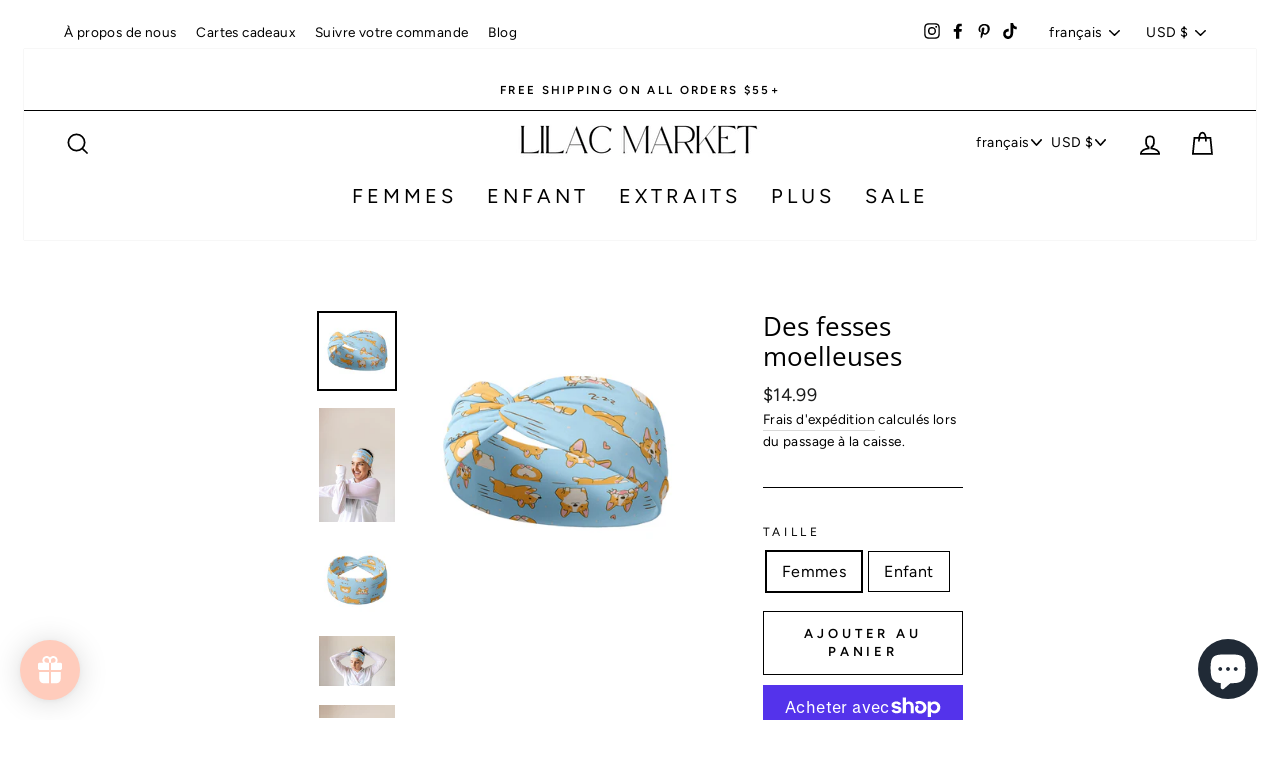

--- FILE ---
content_type: application/javascript
request_url: https://cdn.easyshop.io/pome/widgets.js
body_size: 1916
content:
function pome() {
  jQuery(function ($) {
    var shop = jQuery.parseJSON($("#preorder-me-widget").attr("data-shop"));
    var form =
      shop.fid !== null && shop.fid !== ""
        ? $(
          $("form[action$=\\/cart\\/add][id^='" + shop.fid + "']")[0] ||
          $("form[id^='" + shop.fid + "']")[0]
        )
        : $($("form[action$=\\/cart\\/add]").not('[id*="installment"]')[0]);
    if (form.length > 0) {
      var qty_selector = "input[name=quantity]";
      var display_remaining = shop.display_remaining;
      if (shop.qid !== null) {
        var product = undefined;
        var seed = $("#preorder-me-widget").attr("data-seed");
        if (seed == undefined) {
          form = $("" + shop.qid).find("form[action=\\/cart\\/add]");
          pid = $("#preorder-me-widget").attr("data-quick-id");
          product = jQuery.parseJSON(
            $("#data-ezpo-quick-" + pid).attr("data-seed")
          );
        } else {
          product = jQuery.parseJSON(seed);
        }
      } else {
        var product = jQuery.parseJSON(
          $("#preorder-me-widget").attr("data-seed")
        );
      }
      var original_btn = $(
        form.find("[type=submit]")[0] || form.find("[type=button]")[0]
      );
      var third_apps_btn = $(form.find("[type=submit]." + shop.bid));
      var preorder_status = $(
        '<input type="hidden" id="preorder-me-status" name="properties[Pre-Order]" disabled value=""/>'
      );
      var preorder_btn = $(
        '<input id="preorder-me-btn" data-label="' +
        shop.btnlabel +
        '" type="submit" class="' +
        shop.btncls +
        '" value="' +
        shop.btnlabel +
        '" style="' +
        shop.btncss +
        ';display:none;"></input>'
      );
      var preorder_msg = $(
        '<div id="preorder-me-msg" class="' +
        shop.promptclass +
        '" style="' +
        shop.promptcss +
        '"></div>'
      );
      var preorder_alert = $(
        '<div id="preorder-me-alert" data-template="' +
        shop.warning_template +
        '" style="' +
        shop.promptcss +
        '"></div>'
      );
      preorder_btn.insertAfter(original_btn);
      preorder_msg.insertAfter(preorder_btn);
      preorder_alert.insertAfter(preorder_msg);
      preorder_status.insertAfter(preorder_btn);

      function toggleExternalBtns(show) {
        if (show === false) {
          third_apps_btn.hide();
          form.addClass("preorder-hide-addtocart");
        } else {
          third_apps_btn.show();
          form.removeClass("preorder-hide-addtocart");
        }
      }

      function allow(pop, variant) {
        return (
          pop[variant.id] &&
          pop[variant.id]["enabled"] &&
          pop[variant.id].inventory_policy != "deny"
        );
      }
      function out(pop, variant) {
        if (pop[variant.id]) {
          return pop[variant.id]["inventory"] < 1;
        } else {
          return false;
        }
      }

      function pick(vid) {
        var variant = undefined;
        $(product).each(function (index, el) {
          if (el.id == parseInt(vid)) {
            variant = el;
            return;
          }
        });
        return variant;
      }

      function revert() {
        original_btn.show();
        preorder_btn.hide();
        preorder_msg.html("").hide();
        preorder_status.val("");
        preorder_status.attr("disabled", true);
        preorder_alert.hide();
        toggleExternalBtns(true);
      }

      function popWarning(target) {
        var number = parseInt(preorder_alert.data("inventory"));
        if (number > 0 && parseInt($(target).val()) > number) {
          var msg = preorder_alert
            .data("template")
            .replace("{{inventory}}", number);
          msg = msg.replace(
            "{{prompt-text}}",
            preorder_alert.data("prompt-text")
          );
          preorder_alert.html(msg).show();
        } else {
          preorder_alert.html("").hide();
        }
      }

      window.PreOrderMeBtn = function () {
        var select = $(form.find("[name=id]")[0]);
        if (select.length < 1) {
          select = $(form.find('[name="id[]"]')[0]);
        }
        var isRadio =
          select.attr("type") === "radio" && select[0].tagName === "INPUT";
        var vid = isRadio
          ? form.find("input[type=radio]:checked").val()
          : select.val();
        // try to get the id from the input field that out of the form scope
        if (vid === undefined) {
          vid = $($("input[name=id]")[0]).val();
        }
        var variant = pick(vid);
        var pop = jQuery.parseJSON(
          $("#preorder-me-widget").attr("data-mf") || "{}"
        );
        var option_disabled = $(select).attr("disabled") ? true : false;
        if (
          Object.keys(pop).length > 0 &&
          variant &&
          allow(pop, variant) &&
          !option_disabled
        ) {
          if (out(pop, variant)) {
            var remain = pop[vid]["qty"] - (pop[vid]["sold"] || 0);
            if (pop[vid]["qty"] == 0 || remain > 0) {
              original_btn.hide();
              var original_btn_dynamic = $(
                form.find("[type=submit]")[0] || form.find("[type=button]")[0]
              );
              if (original_btn_dynamic) {
                original_btn_dynamic.hide();
              }
              preorder_btn.show();
              toggleExternalBtns(false);
              var msg = pop[vid]["prompt"];
              if (pop[vid]["qty"] > 0 && display_remaining) {
                msg =
                  msg.length > 0
                    ? msg + "(" + remain + " available for preorder)"
                    : " " + remain + " available for preorder";
              }
              if (msg.trim().length > 0) {
                preorder_status.removeAttr("disabled");
              } else {
                preorder_status.attr("disabled", true);
              }
              preorder_msg.html(msg).show();
              preorder_status.val(msg);
            } else {
              revert();
            }
          } else {
            revert();
          }
          preorder_alert.data("id", variant.id);
          preorder_alert.data("inventory", variant.inventory_quantity);
          preorder_alert.data("prompt-text", pop[vid]["prompt"]);
          preorder_alert.show();
          popWarning($(qty_selector));
        } else {
          revert();
        }
      };

      var refreshBtn = window.PreOrderMeBtn;
      refreshBtn();

      var vernums = $.fn.jquery.split(".");
      if (parseInt(vernums[0]) >= 2 || parseInt(vernums[1]) >= 7) {
        form.on("change", "select", function () {
          setTimeout(function () {
            refreshBtn();
          }, 100);
        });
        form.on("click", "input", function () {
          setTimeout(function () {
            refreshBtn();
          }, 100);
        });
        form.on("change", qty_selector, function (e) {
          popWarning(e.target);
        });
        form.on("input change", "input[name=id]", function (e) {
          setTimeout(function () {
            refreshBtn();
          }, 100);
        });
        form.on("submit", "input[id=preorder-me-btn]", function (e) {
          if (preorder_status.val().trim().length == 0) {
            preorder_status.attr("disabled", true);
          } else {
            preorder_status.removeAttr("disabled");
          }
        });
      } else {
        form.live("change", "select", function () {
          setTimeout(function () {
            refreshBtn();
          }, 100);
        });
        form.live("click", "input", function () {
          setTimeout(function () {
            refreshBtn();
          }, 100);
        });
        form.live("change", qty_selector, function (e) {
          popWarning(e.target);
        });
        form.on("input change", "input[name=id]", function (e) {
          setTimeout(function () {
            refreshBtn();
          }, 100);
        });
        form.live("submit", "input[id=preorder-me-btn]", function (e) {
          if (preorder_status.val().trim().length == 0) {
            preorder_status.attr("disabled", true);
          } else {
            preorder_status.removeAttr("disabled");
          }
        });
      }
      $(document).ready(function () {
        $(document).on('change', "input[name=id]", function () {
          setTimeout(function () {
            refreshBtn();
          }, 50);
        });
      });
    }
  });
}
if (typeof jQuery == "undefined") {
  var headTag = document.getElementsByTagName("head")[0];
  var jqTag = document.createElement("script");
  jqTag.type = "text/javascript";
  jqTag.src = "//ajax.googleapis.com/ajax/libs/jquery/1.9.1/jquery.min.js";
  jqTag.onload = pome;
  headTag.appendChild(jqTag);
} else {
  pome();
}


--- FILE ---
content_type: text/javascript; charset=utf-8
request_url: https://lilacmarketheadbands.com/fr/products/fluffy-butt.js
body_size: 995
content:
{"id":4757893644370,"title":"Des fesses moelleuses","handle":"fluffy-butt","description":"\u003cp\u003e\u003cb\u003eVous devez vous attendre à ce que votre bandeau vous donne confiance sans sacrifier la fonctionnalité. Les bandeaux Lilac Market ont été conçus parce qu'il n'existait pas de solution répondant aux normes élevées d'être\u003cspan\u003e \u003c\/span\u003efonctionnel, abordable, fiable. Nous avons donc créé une nouvelle norme.\u003c\/b\u003e\u003c\/p\u003e\n\n\u003cul\u003e\n\n\u003cli\u003e \u003cspan\u003eTaille unique\u003c\/span\u003e\n\u003c\/li\u003e\n\n\u003cli\u003e \u003cspan\u003eLavable en machine\u003c\/span\u003e\n\u003c\/li\u003e\n\n\u003cli\u003e \u003cspan\u003eMélange de poly-tricot ultra doux et ultra extensible\u003c\/span\u003e\n\u003c\/li\u003e\n\n\u003cli\u003e \u003cspan\u003eLe style polyvalent 3 en 1 offre plusieurs façons de le porter.\u003c\/span\u003e\n\u003c\/li\u003e\n\n\u003cli\u003e \u003cspan\u003eLe tissu double couche absorbe la transpiration et est antidérapant.\u003c\/span\u003e\n\u003c\/li\u003e\n\n\u003cli\u003e \u003cspan\u003eParfait pour votre meilleur entraînement, votre plus long quart de travail ou votre journée de jeu la plus mignonne.\u003c\/span\u003e\n\u003c\/li\u003e\n\n\u003cli\u003e \u003cspan\u003eConçu et fabriqué à Springfield, MO.\u003c\/span\u003e\n\u003c\/li\u003e\n\n\u003cli\u003e\n\n \u003cb\u003eTailles :\u003c\/b\u003e \u003cspan\u003eFemmes : 3,5\" à la partie la plus large.\u003cbr\u003e\u003c\/span\u003e Enfant (4 à 10 ans) : 3\" dans la partie la plus large et plus serré que la taille femme\u003c\/li\u003e\n\n\n\u003c\/ul\u003e","published_at":"2021-03-18T16:26:19-05:00","created_at":"2020-08-28T07:00:18-05:00","vendor":"Custom","type":"Nouveauté","tags":["__tab1:product-description","Animals","Blue","Dog","Furry Friends","Novelty","Pets"],"price":1499,"price_min":1499,"price_max":1499,"available":true,"price_varies":false,"compare_at_price":null,"compare_at_price_min":0,"compare_at_price_max":0,"compare_at_price_varies":false,"variants":[{"id":32808048984146,"title":"Femmes","option1":"Femmes","option2":null,"option3":null,"sku":"","requires_shipping":true,"taxable":true,"featured_image":null,"available":true,"name":"Des fesses moelleuses - Femmes","public_title":"Femmes","options":["Femmes"],"price":1499,"weight":23,"compare_at_price":null,"inventory_management":"shopify","barcode":null,"requires_selling_plan":false,"selling_plan_allocations":[]},{"id":33296573366354,"title":"Enfant","option1":"Enfant","option2":null,"option3":null,"sku":"","requires_shipping":true,"taxable":true,"featured_image":null,"available":true,"name":"Des fesses moelleuses - Enfant","public_title":"Enfant","options":["Enfant"],"price":1499,"weight":14,"compare_at_price":null,"inventory_management":"shopify","barcode":"","requires_selling_plan":false,"selling_plan_allocations":[]}],"images":["\/\/cdn.shopify.com\/s\/files\/1\/0063\/4146\/0050\/products\/fluffy-butts-novelty-custom-907687.jpg?v=1644362222","\/\/cdn.shopify.com\/s\/files\/1\/0063\/4146\/0050\/products\/fluffy-butts-novelty-custom-278738.jpg?v=1644353351","\/\/cdn.shopify.com\/s\/files\/1\/0063\/4146\/0050\/products\/fluffy-butts-novelty-custom-846759.jpg?v=1644362246","\/\/cdn.shopify.com\/s\/files\/1\/0063\/4146\/0050\/products\/fluffy-butts-novelty-custom-468474.jpg?v=1644353351","\/\/cdn.shopify.com\/s\/files\/1\/0063\/4146\/0050\/products\/fluffy-butts-novelty-custom-381091.jpg?v=1644353351"],"featured_image":"\/\/cdn.shopify.com\/s\/files\/1\/0063\/4146\/0050\/products\/fluffy-butts-novelty-custom-907687.jpg?v=1644362222","options":[{"name":"Taille","position":1,"values":["Femmes","Enfant"]}],"url":"\/fr\/products\/fluffy-butt","media":[{"alt":"Adult women's light blue headband with cartoon Corgi dog print","id":21035971215442,"position":1,"preview_image":{"aspect_ratio":1.0,"height":2048,"width":2048,"src":"https:\/\/cdn.shopify.com\/s\/files\/1\/0063\/4146\/0050\/products\/fluffy-butts-novelty-custom-907687.jpg?v=1644362222"},"aspect_ratio":1.0,"height":2048,"media_type":"image","src":"https:\/\/cdn.shopify.com\/s\/files\/1\/0063\/4146\/0050\/products\/fluffy-butts-novelty-custom-907687.jpg?v=1644362222","width":2048},{"alt":"Adult women's light blue headband with cartoon Corgi dog print","id":20639610273874,"position":2,"preview_image":{"aspect_ratio":0.667,"height":4467,"width":2978,"src":"https:\/\/cdn.shopify.com\/s\/files\/1\/0063\/4146\/0050\/products\/fluffy-butts-novelty-custom-278738.jpg?v=1644353351"},"aspect_ratio":0.667,"height":4467,"media_type":"image","src":"https:\/\/cdn.shopify.com\/s\/files\/1\/0063\/4146\/0050\/products\/fluffy-butts-novelty-custom-278738.jpg?v=1644353351","width":2978},{"alt":"Adult women's light blue headband with cartoon Corgi dog print","id":21035972493394,"position":3,"preview_image":{"aspect_ratio":1.0,"height":2048,"width":2048,"src":"https:\/\/cdn.shopify.com\/s\/files\/1\/0063\/4146\/0050\/products\/fluffy-butts-novelty-custom-846759.jpg?v=1644362246"},"aspect_ratio":1.0,"height":2048,"media_type":"image","src":"https:\/\/cdn.shopify.com\/s\/files\/1\/0063\/4146\/0050\/products\/fluffy-butts-novelty-custom-846759.jpg?v=1644362246","width":2048},{"alt":"Adult women's light blue headband with cartoon Corgi dog print","id":20639616041042,"position":4,"preview_image":{"aspect_ratio":1.5,"height":3025,"width":4538,"src":"https:\/\/cdn.shopify.com\/s\/files\/1\/0063\/4146\/0050\/products\/fluffy-butts-novelty-custom-468474.jpg?v=1644353351"},"aspect_ratio":1.5,"height":3025,"media_type":"image","src":"https:\/\/cdn.shopify.com\/s\/files\/1\/0063\/4146\/0050\/products\/fluffy-butts-novelty-custom-468474.jpg?v=1644353351","width":4538},{"alt":"Adult women's light blue headband with cartoon Corgi dog print","id":20639617253458,"position":5,"preview_image":{"aspect_ratio":0.667,"height":4545,"width":3030,"src":"https:\/\/cdn.shopify.com\/s\/files\/1\/0063\/4146\/0050\/products\/fluffy-butts-novelty-custom-381091.jpg?v=1644353351"},"aspect_ratio":0.667,"height":4545,"media_type":"image","src":"https:\/\/cdn.shopify.com\/s\/files\/1\/0063\/4146\/0050\/products\/fluffy-butts-novelty-custom-381091.jpg?v=1644353351","width":3030}],"requires_selling_plan":false,"selling_plan_groups":[]}